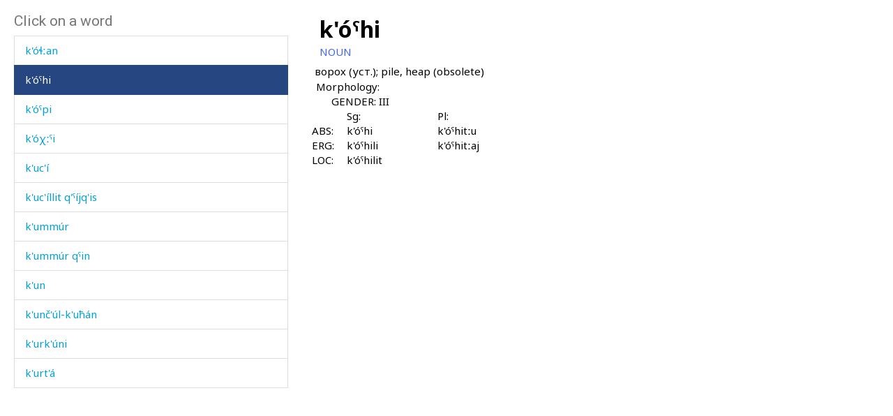

--- FILE ---
content_type: text/html; charset=utf-8
request_url: https://www.smg.surrey.ac.uk/archi-dictionary/lexeme/?LE=1774
body_size: 15015
content:


<!DOCTYPE html>
<!--[if lt IE 7]>      <html class="no-js ie6"> <![endif]-->
<!--[if IE 7]>         <html class="no-js ie7"> <![endif]-->
<!--[if IE 8]>         <html class="no-js ie8"> <![endif]-->
<!--[if gt IE 8]><!-->
<html class="no-js">
<!--<![endif]-->
<head><meta charset="utf-8" /><meta http-equiv="X-UA-Compatible" content="IE=Edge,chrome=1" /><link href="/favicon.ico" rel="icon" /><title>
	Lexeme - Surrey Morphology Group
</title><meta name="viewport" content="width=device-width, initial-scale=1" /><link rel='canonical' href='/archi-dictionary/lexeme/' /><link href="//fonts.googleapis.com/css?family=Roboto:400,300,700,900,500" rel="stylesheet" type="text/css" /><link href="//fonts.googleapis.com/css?family=Noto+Sans:400,700" rel="stylesheet" type="text/css" /><link rel="stylesheet" href="../../assets/css/style.min.css" />
    <link rel="stylesheet" href="/assets/css/db-style.min.css">

    <script type="text/javascript" src="/assets/scripts/libs/modernizr-2.6.2.min.js"> </script>
</head>
<body>
    
        <section class="content db">
            
            <div class="db" style="padding: 20px">
                <form method="post" action="/archi-dictionary/lexeme/?LE=1774" id="form1">
<div class="aspNetHidden">
<input type="hidden" name="__VIEWSTATE" id="__VIEWSTATE" value="IzBZ76R7ySgmHh0Y8MCaBA2W/f8Pe3JWxNc+vZOvS+29Xr+G9F6YBxrmL3dMiZpHXJS4pNiyGGhIjxLZGpE4d6Q4ZMqyPABa3u7k4bzOcnQ1Wid/xQNp+OeOBN9HV58n" />
</div>

<script type="text/javascript">
//<![CDATA[
var theForm = document.forms['form1'];
if (!theForm) {
    theForm = document.form1;
}
function __doPostBack(eventTarget, eventArgument) {
    if (!theForm.onsubmit || (theForm.onsubmit() != false)) {
        theForm.__EVENTTARGET.value = eventTarget;
        theForm.__EVENTARGUMENT.value = eventArgument;
        theForm.submit();
    }
}
//]]>
</script>


<script src="/WebResource.axd?d=pynGkmcFUV13He1Qd6_TZBbqf2SB27EcG7IZl5oosjUeL0eCJ9Vj7bkXqcRGOLUYNGSGhIs61Ju_3jruuGsA-Q2&amp;t=638942246805310136" type="text/javascript"></script>

                    
                    
                    


<script type="text/javascript">
    soundout = new Image();
    soundout.src = "/archi/images/audioblue.gif";

    soundover = new Image();
    soundover.src = "/archi/images/audiored.gif";

    imageout = new Image();
    imageout.src = "/archi/images/imageblue.gif";

    imageover = new Image();
    imageover.src = "/archi/images/imagered.gif";

    function show(imgName, imgUrl) {
        if (document.images && imgUrl)
            document[imgName].src = imgUrl.src;
    }
</script>
<div id="archi" data-db-group-name="archi" data-lexeme>
    <div class="row">
        <div class="col-sm-4">
            

<div id="words">
    <h2>Click on a word</h2>
    <div class="scroll-container">
        <ul id="litWordList" class="list-group"><li class="list-group-item"><a href="https://www.smg.surrey.ac.uk/archi-dictionary/lexeme/?LE=1747">k'i&#769;&#382;dut</a></li><li class="list-group-item"><a href="https://www.smg.surrey.ac.uk/archi-dictionary/lexeme/?LE=1746">k'i&#967;&#720;&#740;i&#769;</a></li><li class="list-group-item"><a href="https://www.smg.surrey.ac.uk/archi-dictionary/lexeme/?LE=1748">k'ob</a></li><li class="list-group-item"><a href="https://www.smg.surrey.ac.uk/archi-dictionary/lexeme/?LE=732">k'ob a&#769;tis</a></li><li class="list-group-item"><a href="https://www.smg.surrey.ac.uk/archi-dictionary/lexeme/?LE=1801">k'ok'</a></li><li class="list-group-item"><a href="https://www.smg.surrey.ac.uk/archi-dictionary/lexeme/?LE=1761">k'ok'</a></li><li class="list-group-item"><a href="https://www.smg.surrey.ac.uk/archi-dictionary/lexeme/?LE=1762">k'ok'o&#769;r</a></li><li class="list-group-item"><a href="https://www.smg.surrey.ac.uk/archi-dictionary/lexeme/?LE=1498">k'ol</a></li><li class="list-group-item"><a href="https://www.smg.surrey.ac.uk/archi-dictionary/lexeme/?LE=1764">k'olma&#769;s</a></li><li class="list-group-item"><a href="https://www.smg.surrey.ac.uk/archi-dictionary/lexeme/?LE=1769">k'on</a></li><li class="list-group-item"><a href="https://www.smg.surrey.ac.uk/archi-dictionary/lexeme/?LE=1770">k'onc'o&#769;l</a></li><li class="list-group-item"><a href="https://www.smg.surrey.ac.uk/archi-dictionary/lexeme/?LE=1771">k'os</a></li><li class="list-group-item"><a href="https://www.smg.surrey.ac.uk/archi-dictionary/lexeme/?LE=1760">k'o&#269;'o&#769;</a></li><li class="list-group-item"><a href="https://www.smg.surrey.ac.uk/archi-dictionary/lexeme/?LE=1763">k'o&#769;lma</a></li><li class="list-group-item"><a href="https://www.smg.surrey.ac.uk/archi-dictionary/lexeme/?LE=4205">k'o&#769;lma a&#769;btis</a></li><li class="list-group-item"><a href="https://www.smg.surrey.ac.uk/archi-dictionary/lexeme/?LE=1766">k'o&#769;lma kes</a></li><li class="list-group-item"><a href="https://www.smg.surrey.ac.uk/archi-dictionary/lexeme/?LE=1768">k'o&#769;lmat&#720;u</a></li><li class="list-group-item"><a href="https://www.smg.surrey.ac.uk/archi-dictionary/lexeme/?LE=1767">k'o&#769;lma&#353;i</a></li><li class="list-group-item"><a href="https://www.smg.surrey.ac.uk/archi-dictionary/lexeme/?LE=1772">k'o&#769;tankes</a></li><li class="list-group-item"><a href="https://www.smg.surrey.ac.uk/archi-dictionary/lexeme/?LE=1773">k'o&#769;&#620;&#720;an</a></li><li class="list-group-item active"><a href="https://www.smg.surrey.ac.uk/archi-dictionary/lexeme/?LE=1774">k'o&#769;&#740;hi</a></li><li class="list-group-item"><a href="https://www.smg.surrey.ac.uk/archi-dictionary/lexeme/?LE=2537">k'o&#769;&#740;pi</a></li><li class="list-group-item"><a href="https://www.smg.surrey.ac.uk/archi-dictionary/lexeme/?LE=1775">k'o&#769;&#967;&#720;&#740;i</a></li><li class="list-group-item"><a href="https://www.smg.surrey.ac.uk/archi-dictionary/lexeme/?LE=1777">k'uc'i&#769;</a></li><li class="list-group-item"><a href="https://www.smg.surrey.ac.uk/archi-dictionary/lexeme/?LE=2353">k'uc'i&#769;llit q'&#740;i&#769;jq'is</a></li><li class="list-group-item"><a href="https://www.smg.surrey.ac.uk/archi-dictionary/lexeme/?LE=1780">k'ummu&#769;r</a></li><li class="list-group-item"><a href="https://www.smg.surrey.ac.uk/archi-dictionary/lexeme/?LE=1781">k'ummu&#769;r q&#740;in</a></li><li class="list-group-item"><a href="https://www.smg.surrey.ac.uk/archi-dictionary/lexeme/?LE=1782">k'un</a></li><li class="list-group-item"><a href="https://www.smg.surrey.ac.uk/archi-dictionary/lexeme/?LE=1783">k'un&#269;'u&#769;l-k'u&#295;a&#769;n</a></li><li class="list-group-item"><a href="https://www.smg.surrey.ac.uk/archi-dictionary/lexeme/?LE=1787">k'urk'u&#769;ni</a></li><li class="list-group-item"><a href="https://www.smg.surrey.ac.uk/archi-dictionary/lexeme/?LE=1789">k'urt'a&#769;</a></li><li class="list-group-item"><a href="https://www.smg.surrey.ac.uk/archi-dictionary/lexeme/?LE=1790">k'urt'u&#769;q&#740;a&#769;n</a></li><li class="list-group-item"><a href="https://www.smg.surrey.ac.uk/archi-dictionary/lexeme/?LE=1786">k'ur&#269;'</a></li><li class="list-group-item"><a href="https://www.smg.surrey.ac.uk/archi-dictionary/lexeme/?LE=1792">k'ur&#967;&#740;e&#769;</a></li><li class="list-group-item"><a href="https://www.smg.surrey.ac.uk/archi-dictionary/lexeme/?LE=1778">k'u&#295;a&#769;l</a></li><li class="list-group-item"><a href="https://www.smg.surrey.ac.uk/archi-dictionary/lexeme/?LE=1779">k'u&#295;a&#769;llu</a></li><li class="list-group-item"><a href="https://www.smg.surrey.ac.uk/archi-dictionary/lexeme/?LE=1794">k'u&#295;a&#769;n</a></li><li class="list-group-item"><a href="https://www.smg.surrey.ac.uk/archi-dictionary/lexeme/?LE=1503">k'u&#295;a&#769;&#269;</a></li><li class="list-group-item"><a href="https://www.smg.surrey.ac.uk/archi-dictionary/lexeme/?LE=1784">k'u&#769;mk'um</a></li><li class="list-group-item"><a href="https://www.smg.surrey.ac.uk/archi-dictionary/lexeme/?LE=1785">k'u&#769;rbos</a></li><li class="list-group-item"><a href="https://www.smg.surrey.ac.uk/archi-dictionary/lexeme/?LE=4570">k'u&#769;rk'urbos</a></li><li class="list-group-item"><a href="https://www.smg.surrey.ac.uk/archi-dictionary/lexeme/?LE=2439">k'u&#769;rk'urbos</a></li><li class="list-group-item"><a href="https://www.smg.surrey.ac.uk/archi-dictionary/lexeme/?LE=2433">k'u&#769;rk'&#601;l &#620;&#720;an</a></li><li class="list-group-item"><a href="https://www.smg.surrey.ac.uk/archi-dictionary/lexeme/?LE=1791">k'u&#769;rum</a></li><li class="list-group-item"><a href="https://www.smg.surrey.ac.uk/archi-dictionary/lexeme/?LE=1788">k'u&#769;r&#353;&#720;&#601;-q&#740;an</a></li><li class="list-group-item"><a href="https://www.smg.surrey.ac.uk/archi-dictionary/lexeme/?LE=1793">k'u&#769;t'bos</a></li><li class="list-group-item"><a href="https://www.smg.surrey.ac.uk/archi-dictionary/lexeme/?LE=1795">k'&#695;ant'</a></li><li class="list-group-item"><a href="https://www.smg.surrey.ac.uk/archi-dictionary/lexeme/?LE=1796">k'&#695;as</a></li><li class="list-group-item"><a href="https://www.smg.surrey.ac.uk/archi-dictionary/lexeme/?LE=1797">k'&#695;a&#740;h</a></li><li class="list-group-item"><a href="https://www.smg.surrey.ac.uk/archi-dictionary/lexeme/?LE=1798">k'&#695;a&#740;ha&#769;&#740;&#269;</a></li><li class="list-group-item"><a href="https://www.smg.surrey.ac.uk/archi-dictionary/lexeme/?LE=1799">k'&#695;et'</a></li><li class="list-group-item"><a href="https://www.smg.surrey.ac.uk/archi-dictionary/lexeme/?LE=1800">k'&#695;et'</a></li><li class="list-group-item"><a href="https://www.smg.surrey.ac.uk/archi-dictionary/lexeme/?LE=4867">k'&#695;e&#769;t'g&#695;ar&#269;i</a></li><li class="list-group-item"><a href="https://www.smg.surrey.ac.uk/archi-dictionary/lexeme/?LE=1802">k'&#695;e&#769;t'&#967;&#695;a&#769;r&#353;i</a></li><li class="list-group-item"><a href="https://www.smg.surrey.ac.uk/archi-dictionary/lexeme/?LE=1803">k'&#695;i&#769;ri</a></li><li class="list-group-item"><a href="https://www.smg.surrey.ac.uk/archi-dictionary/lexeme/?LE=1567">kabk</a></li><li class="list-group-item"><a href="https://www.smg.surrey.ac.uk/archi-dictionary/lexeme/?LE=1570">kal</a></li><li class="list-group-item"><a href="https://www.smg.surrey.ac.uk/archi-dictionary/lexeme/?LE=1571">kala&#769;m</a></li><li class="list-group-item"><a href="https://www.smg.surrey.ac.uk/archi-dictionary/lexeme/?LE=4107">kala&#769;s</a></li><li class="list-group-item"><a href="https://www.smg.surrey.ac.uk/archi-dictionary/lexeme/?LE=1573">kama&#769;l</a></li><li class="list-group-item"><a href="https://www.smg.surrey.ac.uk/archi-dictionary/lexeme/?LE=1577">kana&#769;</a></li><li class="list-group-item"><a href="https://www.smg.surrey.ac.uk/archi-dictionary/lexeme/?LE=1578">kana&#769;k</a></li><li class="list-group-item"><a href="https://www.smg.surrey.ac.uk/archi-dictionary/lexeme/?LE=1579">kana&#769;&#353;</a></li><li class="list-group-item"><a href="https://www.smg.surrey.ac.uk/archi-dictionary/lexeme/?LE=1581">kana&#769;&#720;&#353;i</a></li><li class="list-group-item"><a href="https://www.smg.surrey.ac.uk/archi-dictionary/lexeme/?LE=1580">kana&#769;&#967;ut</a></li><li class="list-group-item"><a href="https://www.smg.surrey.ac.uk/archi-dictionary/lexeme/?LE=4409">kanpe&#769;t</a></li><li class="list-group-item"><a href="https://www.smg.surrey.ac.uk/archi-dictionary/lexeme/?LE=1575">kara&#769;s</a></li><li class="list-group-item"><a href="https://www.smg.surrey.ac.uk/archi-dictionary/lexeme/?LE=1583">kara&#769;wat</a></li><li class="list-group-item"><a href="https://www.smg.surrey.ac.uk/archi-dictionary/lexeme/?LE=1584">kara&#769;&#720;mat&#720;ut</a></li><li class="list-group-item"><a href="https://www.smg.surrey.ac.uk/archi-dictionary/lexeme/?LE=2406">kara&#769;&#720;mutkul</a></li><li class="list-group-item"><a href="https://www.smg.surrey.ac.uk/archi-dictionary/lexeme/?LE=1587">kars&#720;a&#769;m</a></li></ul>
    </div>
</div>

        </div>
        <div class="col-sm-7 lexeme-body">
            <table class='no-border'>
<tr>
<td class="C1"></td>
<td class="C2"></td>
<td class="C3"></td>
<td class="C4"></td>
<td class="C5"></td>
<td class="C6"></td>
</tr>
<tr>
<td colspan="6"><span class="Ln">k'o&#769;&#740;hi</span></td>
</tr>
<tr>
<td colspan="6"><span class="Wc">NOUN</span></td>
</tr>
<tr class="G">
<td colspan="2"></td>
<td colspan="4">&#1074;&#1086;&#1088;&#1086;&#1093; (&#1091;&#1089;&#1090;.); pile, heap (obsolete)
</td>
</tr>
<tr class="Mgp">
<td colspan="6">&nbsp;</td>
</tr>
<tr>
<td></td>
<td colspan="5"><span class="Mh">Morphology:</span></td>
</tr>
<tr>
<td></td>
<td colspan="4"><span class="Gh">GENDER: III</span></td>
</tr>
<tr>
<td colspan="3"></td>
<td><span class="Sph">Sg:</span></td>
<td><span class="Sph">Pl:</span></td>
</tr>
<tr>
<td colspan="2"></td>
<td><span class="Aelh">ABS:
</span></td>
<td><span class="Me">k'ó&#740;hi 
</span></td>
<td><span class="Me">k'ó&#740;hit&#720;u
</span></td>
</tr>
<tr>
<td colspan="2"></td>
<td><span class="Aelh">ERG:
</span></td>
<td><span class="Me">k'ó&#740;hili 
</span></td>
<td><span class="Me">k'ó&#740;hit&#720;aj
</span></td>
</tr>
<tr>
<td colspan="2"></td>
<td><span class="Aelh">LOC:
</span></td>
<td><span class="Me">k'ó&#740;hilit 
</span></td>
<td><span class="Me"></span></td>
</tr>
</table>

        </div>
    </div>
</div>



                
<div class="aspNetHidden">

	<input type="hidden" name="__VIEWSTATEGENERATOR" id="__VIEWSTATEGENERATOR" value="CA0B0334" />
	<input type="hidden" name="__SCROLLPOSITIONX" id="__SCROLLPOSITIONX" value="0" />
	<input type="hidden" name="__SCROLLPOSITIONY" id="__SCROLLPOSITIONY" value="0" />
	<input type="hidden" name="__EVENTTARGET" id="__EVENTTARGET" value="" />
	<input type="hidden" name="__EVENTARGUMENT" id="__EVENTARGUMENT" value="" />
</div>

<script type="text/javascript">
//<![CDATA[

theForm.oldSubmit = theForm.submit;
theForm.submit = WebForm_SaveScrollPositionSubmit;

theForm.oldOnSubmit = theForm.onsubmit;
theForm.onsubmit = WebForm_SaveScrollPositionOnSubmit;
//]]>
</script>
</form>
            </div>
        </section>


    <!-- javascript -->

    <script type="text/javascript" src="//ajax.googleapis.com/ajax/libs/jquery/1.9.1/jquery.min.js"> </script>
    <script type="text/javascript"> window.jQuery || document.write("<script src='/assets/scripts/libs/jquery-1.9.1.min.js'>\x3C/script>") </script>
    <script type="text/javascript" src="/assets/scripts/main/default.min.js"> </script>
    
    <script type="text/javascript" src="//maxcdn.bootstrapcdn.com/bootstrap/3.3.4/js/bootstrap.min.js"></script>
    <script type="text/javascript">window.jQuery || document.write("<script src='/assets/scripts/libs/bootstrap.min.js'>\x3C/script>")</script>
    <script src="/assets/scripts/main/dbs.min.js"></script>

    <!--[if lt IE 7]>
        <p class="browsehappy">You are using an <strong>outdated</strong> browser. Please <a href="http://browsehappy.com/">upgrade your browser</a> to improve your experience.</p>
    <![endif]-->
</body>
</html>